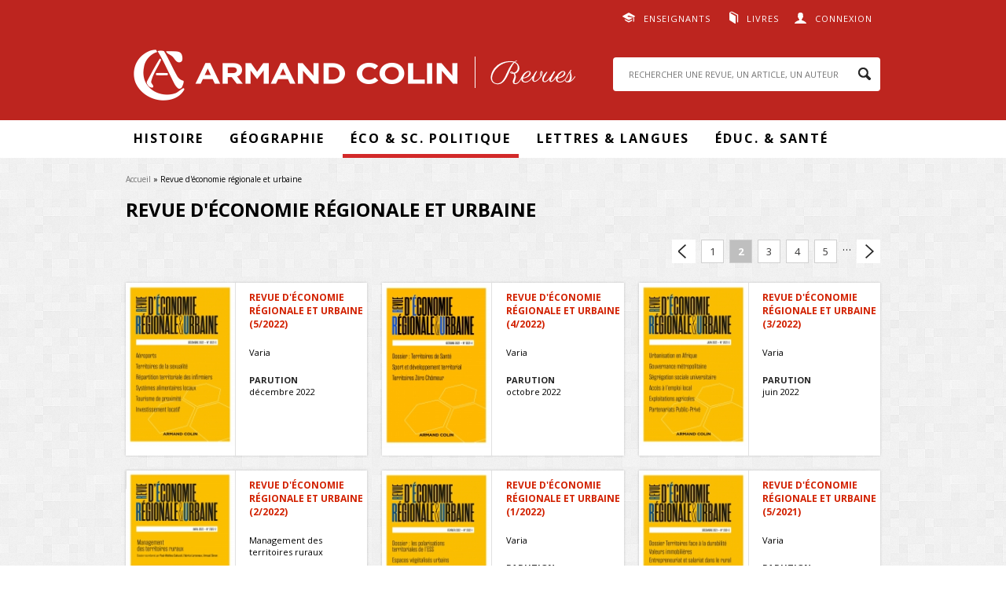

--- FILE ---
content_type: text/html; charset=utf-8
request_url: https://www.revues.armand-colin.com/numeros-revues/31?page=1
body_size: 52328
content:
<!DOCTYPE html>
<html lang="fr" dir="ltr"
  xmlns:content="http://purl.org/rss/1.0/modules/content/"
  xmlns:dc="http://purl.org/dc/terms/"
  xmlns:foaf="http://xmlns.com/foaf/0.1/"
  xmlns:og="http://ogp.me/ns#"
  xmlns:rdfs="http://www.w3.org/2000/01/rdf-schema#"
  xmlns:sioc="http://rdfs.org/sioc/ns#"
  xmlns:sioct="http://rdfs.org/sioc/types#"
  xmlns:skos="http://www.w3.org/2004/02/skos/core#"
  xmlns:xsd="http://www.w3.org/2001/XMLSchema#">
<head>
  <meta http-equiv="Content-Type" content="text/html; charset=utf-8" />
<link rel="shortcut icon" href="http://www.revues.armand-colin.com/sites/all/themes/dunodrevue_base/favicon.ico" type="image/vnd.microsoft.icon" />
<meta name="tdm-reservation" content="1" />
<script type="text/javascript">window.gdprAppliesGlobally=true;(function(){function a(e){if(!window.frames[e]){if(document.body&&document.body.firstChild){var t=document.body;var n=document.createElement("iframe");n.style.display="none";n.name=e;n.title=e;t.insertBefore(n,t.firstChild)}
else{setTimeout(function(){a(e)},5)}}}function e(n,r,o,c,s){function e(e,t,n,a){if(typeof n!=="function"){return}if(!window[r]){window[r]=[]}var i=false;if(s){i=s(e,t,n)}if(!i){window[r].push({command:e,parameter:t,callback:n,version:a})}}e.stub=true;function t(a){if(!window[n]||window[n].stub!==true){return}if(!a.data){return}
var i=typeof a.data==="string";var e;try{e=i?JSON.parse(a.data):a.data}catch(t){return}if(e[o]){var r=e[o];window[n](r.command,r.parameter,function(e,t){var n={};n[c]={returnValue:e,success:t,callId:r.callId};a.source.postMessage(i?JSON.stringify(n):n,"*")},r.version)}}
if(typeof window[n]!=="function"){window[n]=e;if(window.addEventListener){window.addEventListener("message",t,false)}else{window.attachEvent("onmessage",t)}}}e("__tcfapi","__tcfapiBuffer","__tcfapiCall","__tcfapiReturn");a("__tcfapiLocator");(function(e){
var t=document.createElement("script");t.id="spcloader";t.type="text/javascript";t.async=true;t.src="https://sdk.privacy-center.org/"+e+"/loader.js?target="+document.location.hostname;t.charset="utf-8";var n=document.getElementsByTagName("script")[0];n.parentNode.insertBefore(t,n)})("a6aa1a48-a18c-4d91-8e3a-2d4a1ef9ec9a")})();</script>
<script type="text/javascript">
window.didomiOnReady = window.didomiOnReady || [];
window.didomiOnReady.push(function (Didomi) {
    jQuery('#didomi-preferences').on('click touch', function () {
      Didomi.preferences.show('purposes');
    });
});
</script><link rel="canonical" href="http://www.revues.armand-colin.com/numeros-revues/31" />
<link rel="shortlink" href="http://www.revues.armand-colin.com/numeros-revues/31" />
  <title>Revue d'économie régionale et urbaine | Armand Colin Revues</title>
  <style type="text/css" media="all">
@import url("http://www.revues.armand-colin.com/modules/system/system.base.css?t9llq3");
@import url("http://www.revues.armand-colin.com/modules/system/system.menus.css?t9llq3");
@import url("http://www.revues.armand-colin.com/modules/system/system.messages.css?t9llq3");
@import url("http://www.revues.armand-colin.com/modules/system/system.theme.css?t9llq3");
</style>
<style type="text/css" media="all">
@import url("http://www.revues.armand-colin.com/sites/all/modules/contrib/simplenews/simplenews.css?t9llq3");
@import url("http://www.revues.armand-colin.com/modules/field/theme/field.css?t9llq3");
@import url("http://www.revues.armand-colin.com/modules/node/node.css?t9llq3");
@import url("http://www.revues.armand-colin.com/modules/search/search.css?t9llq3");
@import url("http://www.revues.armand-colin.com/modules/user/user.css?t9llq3");
@import url("http://www.revues.armand-colin.com/sites/all/modules/contrib/views/css/views.css?t9llq3");
@import url("http://www.revues.armand-colin.com/sites/all/modules/contrib/ckeditor/css/ckeditor.css?t9llq3");
</style>
<style type="text/css" media="all">
@import url("http://www.revues.armand-colin.com/sites/all/modules/contrib/better_messages/better_messages_admin.css?t9llq3");
@import url("http://www.revues.armand-colin.com/sites/all/modules/contrib/better_messages/skins/default/better_messages.css?t9llq3");
@import url("http://www.revues.armand-colin.com/sites/all/modules/contrib/ctools/css/ctools.css?t9llq3");
@import url("http://www.revues.armand-colin.com/sites/all/modules/contrib/lightbox2/css/lightbox.css?t9llq3");
@import url("http://www.revues.armand-colin.com/sites/all/modules/contrib/date/date_api/date.css?t9llq3");
</style>
<style type="text/css" media="all">
@import url("http://www.revues.armand-colin.com/sites/all/themes/prime/stylesheets/prime_style.css?t9llq3");
@import url("http://www.revues.armand-colin.com/sites/all/themes/dunodrevue_base/stylesheets/dunodrevue_base_style.css?t9llq3");
@import url("http://www.revues.armand-colin.com/sites/all/themes/dunodrevue_base/javascripts/vendor/slick/slick.css?t9llq3");
</style>
<style type="text/css" media="print">
@import url("http://www.revues.armand-colin.com/sites/all/themes/prime/stylesheets/prime_print.css?t9llq3");
@import url("http://www.revues.armand-colin.com/sites/all/themes/dunodrevue_base/stylesheets/dunodrevue_base_print.css?t9llq3");
</style>
  <script type="text/javascript" defer="defer" src="http://www.revues.armand-colin.com/sites/default/files/google_tag/revues_armand_colin/google_tag.script.js?t9llq3"></script>
<script type="text/javascript" src="http://www.revues.armand-colin.com/sites/all/modules/contrib/jquery_update/replace/jquery/1.12/jquery.min.js?v=1.12.4"></script>
<script type="text/javascript" src="http://www.revues.armand-colin.com/misc/jquery-extend-3.4.0.js?v=1.12.4"></script>
<script type="text/javascript" src="http://www.revues.armand-colin.com/misc/jquery-html-prefilter-3.5.0-backport.js?v=1.12.4"></script>
<script type="text/javascript" src="http://www.revues.armand-colin.com/misc/jquery.once.js?v=1.2"></script>
<script type="text/javascript" src="http://www.revues.armand-colin.com/misc/drupal.js?t9llq3"></script>
<script type="text/javascript" src="http://www.revues.armand-colin.com/sites/all/modules/contrib/jquery_update/js/jquery_browser.js?v=0.0.1"></script>
<script type="text/javascript" src="http://www.revues.armand-colin.com/sites/default/files/languages/fr_GSSRMmKIRgkSNCJvAc61jLctCctf9Ip0bPOfcyg32oc.js?t9llq3"></script>
<script type="text/javascript" src="http://www.revues.armand-colin.com/sites/all/modules/contrib/lightbox2/js/lightbox.js?t9llq3"></script>
<script type="text/javascript" src="http://www.revues.armand-colin.com/sites/all/modules/contrib/field_group/field_group.js?t9llq3"></script>
<script type="text/javascript" src="http://www.revues.armand-colin.com/sites/all/themes/prime/javascripts/prime.js?t9llq3"></script>
<script type="text/javascript" src="http://www.revues.armand-colin.com/sites/all/themes/dunodrevue_base/javascripts/chosen.jquery.min.js?t9llq3"></script>
<script type="text/javascript" src="http://www.revues.armand-colin.com/sites/all/themes/dunodrevue_base/javascripts/jquery.matchHeight-min.js?t9llq3"></script>
<script type="text/javascript" src="http://www.revues.armand-colin.com/sites/all/themes/dunodrevue_base/javascripts/vendor/slick/slick.min.js?t9llq3"></script>
<script type="text/javascript" src="http://www.revues.armand-colin.com/sites/all/themes/dunodrevue_base/javascripts/dunodrevue_base.js?t9llq3"></script>
<script type="text/javascript">
<!--//--><![CDATA[//><!--
jQuery.extend(Drupal.settings, {"basePath":"\/","pathPrefix":"","setHasJsCookie":0,"ajaxPageState":{"theme":"dunodrevue_base","theme_token":"deUL3M0eqoNDqvqfrfMSg2ZI4PWAdZYz2os-ovist9I","js":{"http:\/\/www.revues.armand-colin.com\/sites\/default\/files\/google_tag\/revues_armand_colin\/google_tag.script.js":1,"sites\/all\/modules\/contrib\/jquery_update\/replace\/jquery\/1.12\/jquery.min.js":1,"misc\/jquery-extend-3.4.0.js":1,"misc\/jquery-html-prefilter-3.5.0-backport.js":1,"misc\/jquery.once.js":1,"misc\/drupal.js":1,"sites\/all\/modules\/contrib\/jquery_update\/js\/jquery_browser.js":1,"public:\/\/languages\/fr_GSSRMmKIRgkSNCJvAc61jLctCctf9Ip0bPOfcyg32oc.js":1,"sites\/all\/modules\/contrib\/lightbox2\/js\/lightbox.js":1,"sites\/all\/modules\/contrib\/field_group\/field_group.js":1,"sites\/all\/themes\/prime\/javascripts\/prime.js":1,"sites\/all\/themes\/dunodrevue_base\/javascripts\/chosen.jquery.min.js":1,"sites\/all\/themes\/dunodrevue_base\/javascripts\/jquery.matchHeight-min.js":1,"sites\/all\/themes\/dunodrevue_base\/javascripts\/vendor\/slick\/slick.min.js":1,"sites\/all\/themes\/dunodrevue_base\/javascripts\/dunodrevue_base.js":1},"css":{"modules\/system\/system.base.css":1,"modules\/system\/system.menus.css":1,"modules\/system\/system.messages.css":1,"modules\/system\/system.theme.css":1,"sites\/all\/modules\/contrib\/simplenews\/simplenews.css":1,"modules\/field\/theme\/field.css":1,"modules\/node\/node.css":1,"modules\/search\/search.css":1,"modules\/user\/user.css":1,"sites\/all\/modules\/contrib\/views\/css\/views.css":1,"sites\/all\/modules\/contrib\/ckeditor\/css\/ckeditor.css":1,"sites\/all\/modules\/contrib\/better_messages\/better_messages_admin.css":1,"sites\/all\/modules\/contrib\/better_messages\/skins\/default\/better_messages.css":1,"sites\/all\/modules\/contrib\/ctools\/css\/ctools.css":1,"sites\/all\/modules\/contrib\/lightbox2\/css\/lightbox.css":1,"sites\/all\/modules\/contrib\/date\/date_api\/date.css":1,"sites\/all\/themes\/prime\/stylesheets\/prime_style.css":1,"sites\/all\/themes\/dunodrevue_base\/stylesheets\/dunodrevue_base_style.css":1,"sites\/all\/themes\/dunodrevue_base\/stylesheets\/plugins\/chosen.css":1,"sites\/all\/themes\/dunodrevue_base\/javascripts\/vendor\/slick\/slick.css":1,"sites\/all\/themes\/prime\/stylesheets\/prime_print.css":1,"sites\/all\/themes\/dunodrevue_base\/stylesheets\/dunodrevue_base_print.css":1}},"lightbox2":{"rtl":"0","file_path":"\/(\\w\\w\/)public:\/","default_image":"\/sites\/all\/modules\/contrib\/lightbox2\/images\/brokenimage.jpg","border_size":10,"font_color":"000","box_color":"fff","top_position":"","overlay_opacity":"0.8","overlay_color":"000","disable_close_click":true,"resize_sequence":0,"resize_speed":400,"fade_in_speed":400,"slide_down_speed":600,"use_alt_layout":false,"disable_resize":false,"disable_zoom":false,"force_show_nav":false,"show_caption":true,"loop_items":false,"node_link_text":"Voir les d\u00e9tails de l\u0026#039;image","node_link_target":false,"image_count":"Image !current sur !total","video_count":"Vid\u00e9o !current sur !total","page_count":"Page !current sur !total","lite_press_x_close":"Appuyez sur \u003Ca href=\u0022#\u0022 onclick=\u0022hideLightbox(); return FALSE;\u0022\u003E\u003Ckbd\u003Ex\u003C\/kbd\u003E\u003C\/a\u003E pour fermer","download_link_text":"","enable_login":false,"enable_contact":false,"keys_close":"c x 27","keys_previous":"p 37","keys_next":"n 39","keys_zoom":"z","keys_play_pause":"32","display_image_size":"original","image_node_sizes":"()","trigger_lightbox_classes":"","trigger_lightbox_group_classes":"","trigger_slideshow_classes":"","trigger_lightframe_classes":"","trigger_lightframe_group_classes":"","custom_class_handler":0,"custom_trigger_classes":"","disable_for_gallery_lists":true,"disable_for_acidfree_gallery_lists":true,"enable_acidfree_videos":true,"slideshow_interval":5000,"slideshow_automatic_start":true,"slideshow_automatic_exit":true,"show_play_pause":true,"pause_on_next_click":false,"pause_on_previous_click":true,"loop_slides":false,"iframe_width":600,"iframe_height":400,"iframe_border":1,"enable_video":false,"useragent":"Mozilla\/5.0 (Macintosh; Intel Mac OS X 10_15_7) AppleWebKit\/537.36 (KHTML, like Gecko) Chrome\/131.0.0.0 Safari\/537.36; ClaudeBot\/1.0; +claudebot@anthropic.com)"},"field_group":{"div":"teaser"},"urlIsAjaxTrusted":{"\/numeros-revues\/31?destination=numeros-revues\/31%3Fpage%3D1":true,"\/numeros-revues\/31?page=1":true}});
//--><!]]>
</script>
</head>
<body class="html not-front not-logged-in no-sidebars page-numeros-revues page-numeros-revues- page-numeros-revues-31 context-header_footer" >
  <div id="skip-link">
    <a href="#main-content" class="element-invisible element-focusable">Aller au contenu principal</a>
  </div>
  <noscript aria-hidden="true"><iframe src="https://www.googletagmanager.com/ns.html?id=GTM-WCBFBCZJ" height="0" width="0" style="display:none;visibility:hidden"></iframe></noscript>
    <div id="page-wrapper">

    <div id="page">

      <header id="header">
        <section class="section clearfix">

                        <div class="region region-top">
    <div id="block-dunod-user-dunod-connexion-connecte" class="block block-dunod-user">

    
  <div class="content">
    <a href="/user" class="user">Connexion</a><div class="compte"><form action="/numeros-revues/31?destination=numeros-revues/31%3Fpage%3D1" method="post" id="user-login-form" accept-charset="UTF-8"><div><div class="form-item form-type-textfield form-item-name">
  <label for="edit-name">E-mail <span class="form-required" title="Ce champ est requis.">*</span></label>
 <input type="text" id="edit-name" name="name" value="" size="15" maxlength="60" class="form-text required" />
</div>
<div class="form-item form-type-password form-item-pass">
  <label for="edit-pass">Mot de passe <span class="form-required" title="Ce champ est requis.">*</span></label>
 <input type="password" id="edit-pass" name="pass" size="15" maxlength="128" class="form-text required" />
</div>
<div class="form-item form-type-checkbox form-item-remember-me">
 <input type="checkbox" id="edit-remember-me" name="remember_me" value="1" class="form-checkbox" />  <label class="option" for="edit-remember-me">Restez connecté(e) </label>

</div>
<input type="hidden" name="form_build_id" value="form-2fXPd-tZCQSnU1k_AgiirrmjujIS4zkIaJWf6QMPih4" />
<input type="hidden" name="form_id" value="dunod_user_login_block" />
<div class="form-actions form-wrapper" id="edit-actions"><input type="submit" id="edit-submit" name="op" value="Valider" class="form-submit" /><a href="/user/password" title="Demander un nouveau mot de passe par e-mail.">Mot de passe oublié</a></div><div class="creer-compte"><div class="title">Vous n'avez pas encore de compte&nbsp;?</div><a href="/user/register" class="button">Créer votre compte</a></div></div></form></div>  </div>
</div>
<div id="block-menu-menu-liens-externes" class="block block-menu">

    
  <div class="content">
    <ul class="menu"><li class="first leaf menu-608"><a href="https://www.dunod.com/enseignants" target="_blank">Enseignants</a></li>
<li class="last leaf menu-609"><a href="http://www.armand-colin.com" target="_blank">Livres</a></li>
</ul>  </div>
</div>
  </div>
          
          
          
            <div class="region region-header">
    <div id="block-dunod-common-dunod-common-logo" class="block block-dunod-common">

    
  <div class="content">
    <a href="/"><span class="logo-title">Armand Colin | Revues</span></a>  </div>
</div>
<div id="block-search-form" class="block block-search">

    
  <div class="content">
    <form action="/numeros-revues/31?page=1" method="post" id="search-block-form" accept-charset="UTF-8"><div><div class="container-inline">
      <h2 class="element-invisible">Formulaire de recherche</h2>
    <div class="form-item form-type-textfield form-item-search-block-form">
  <label class="element-invisible" for="edit-search-block-form--2">Rechercher </label>
 <input title="Indiquer les termes à rechercher" placeholder="RECHERCHER UNE REVUE, UN ARTICLE, UN AUTEUR" type="text" id="edit-search-block-form--2" name="search_block_form" value="" size="15" maxlength="128" class="form-text" />
</div>
<div class="form-actions form-wrapper" id="edit-actions--2"><input type="submit" id="edit-submit--2" name="op" value="Rechercher" class="form-submit" /></div><input type="hidden" name="form_build_id" value="form-XJDV0ojyiKT2yGu8e4UIKul9lpF4t80eb3LX2dShDNk" />
<input type="hidden" name="form_id" value="search_block_form" />
</div>
</div></form>  </div>
</div>
  </div>

        </section>
      </header> <!-- /.section, /#header -->

      <div id="menu-wrapper">
        <section class="section clearfix">
            <div class="region region-menu">
    <div id="block-menu-block-1" class="block block-menu-block">

    
  <div class="content">
    <div class="menu-block-wrapper menu-block-1 menu-name-main-menu parent-mlid-0 menu-level-1">
  <ul class="menu"><li class="first expanded menu-mlid-611 menu-611"><span class="nolink" tabindex="0">Histoire</span><ul class="menu"><li class="first leaf menu-mlid-2591 menu-2591"><a href="https://www.revues.armand-colin.com/histoire/annales-demographie-historique">Annales de démographie historique</a></li>
<li class="leaf menu-mlid-626 menu-626"><a href="/histoire/annales-historiques-revolution-francaise">Annales historiques de la Révolution française</a></li>
<li class="leaf menu-mlid-624 menu-624"><a href="/histoire/histoire-economie-societe">Histoire, économie &amp; société</a></li>
<li class="leaf menu-mlid-623 menu-623"><a href="/histoire/revue-lhistoire-religions">Revue de l&#039;histoire des religions</a></li>
<li class="last leaf menu-mlid-621 menu-621"><a href="/histoire/revue-dhistoire-sciences">Revue d&#039;histoire des sciences</a></li>
</ul></li>
<li class="expanded menu-mlid-612 menu-612"><span class="nolink" tabindex="0">Géographie</span><ul class="menu"><li class="first leaf menu-mlid-627 menu-627"><a href="/geographie-economie/annales-geographie">Annales de Géographie</a></li>
<li class="last leaf menu-mlid-616 menu-616"><a href="/geographie-economie/linformation-geographique">L&#039;information géographique</a></li>
</ul></li>
<li class="expanded active-trail menu-mlid-2112 menu-2112"><span class="active-trail nolink" tabindex="0">Éco &amp; Sc. Politique</span><ul class="menu"><li class="first leaf menu-mlid-2113 menu-2113"><a href="/politique-etrangere">Politique étrangère</a></li>
<li class="last leaf active-trail menu-mlid-622 menu-622"><a href="/geographie-economie/revue-deconomie-regionale-urbaine" class="active-trail">Revue d&#039;économie régionale et urbaine</a></li>
</ul></li>
<li class="expanded menu-mlid-613 menu-613"><span class="nolink" tabindex="0">Lettres &amp; Langues</span><ul class="menu"><li class="first leaf menu-mlid-618 menu-618"><a href="/lettres-langue/langue-francaise">Langue française</a></li>
<li class="leaf menu-mlid-617 menu-617"><a href="/lettres-langue/langages">Langages</a></li>
<li class="leaf menu-mlid-629 menu-629"><a href="/lettres-langue/francais-aujourdhui">Le Français Aujourd&#039;hui</a></li>
<li class="leaf menu-mlid-619 menu-619"><a href="/lettres-langue/litterature">Littérature</a></li>
<li class="last leaf menu-mlid-615 menu-615"><a href="/lettres-langue/romantisme">Romantisme</a></li>
</ul></li>
<li class="last expanded menu-mlid-614 menu-614"><span class="nolink" tabindex="0">Éduc. &amp; santé</span><ul class="menu"><li class="first leaf menu-mlid-625 menu-625"><a href="/sciences-leducation/carrefours-leducation">Carrefours de l&#039;éducation</a></li>
<li class="last leaf menu-mlid-2581 menu-2581"><a href="/sc-leducation/revue-lhypnose-sante">La Revue de l&#039;hypnose et de la santé</a></li>
</ul></li>
</ul></div>
  </div>
</div>
  </div>
        </section>
      </div>

      <div id="main-wrapper">
        <main id="main" class="clearfix">

                      <div id="breadcrumb">
              <nav class="section">
                <h2 class="element-invisible">Vous êtes ici</h2><div class="breadcrumb"><a href="/">Accueil</a> » Revue d&#039;économie régionale et urbaine</div>              </nav>
            </div>
          
                      <div id="page-title">
              <section class="section">
                                <h1>Revue d&#039;économie régionale et urbaine</h1>
                              </section>
            </div>
          
          
          
          <div id="content" class="column contextual-links-region">
            <div class="section">
              <div id="main-content">
                <div class="tabs"></div>                                
                                  <div class="region region-content">
    <div id="block-system-main" class="block block-system">

    
  <div class="content">
    <div class="view view-fo-numero-revue view-id-fo_numero_revue view-display-id-page view-dom-id-9f0e29d48836069677c3276f25f10d44">
        
  
      <h2 class="element-invisible">Pages</h2><div class="item-list"><ul class="pager"><li class="pager-first first"><a href="/numeros-revues/31"></a></li>
<li class="pager-previous"><a title="Aller à la page précédente" href="/numeros-revues/31">‹ précédent</a></li>
<li class="pager-item"><a title="Aller à la page 1" href="/numeros-revues/31">1</a></li>
<li class="pager-current">2</li>
<li class="pager-item"><a title="Aller à la page 3" href="/numeros-revues/31?page=2">3</a></li>
<li class="pager-item"><a title="Aller à la page 4" href="/numeros-revues/31?page=3">4</a></li>
<li class="pager-item"><a title="Aller à la page 5" href="/numeros-revues/31?page=4">5</a></li>
<li class="pager-ellipsis">…</li>
<li class="pager-next"><a title="Aller à la page suivante" href="/numeros-revues/31?page=2">suivant ›</a></li>
<li class="pager-last last"><a href="/numeros-revues/31?page=6"></a></li>
</ul></div>  
  
      <div class="view-content">
        <div class="views-row views-row-1 views-row-odd views-row-first">
    <div id="node-18156" class="node node-numero-de-revue node-teaser node-numero_de_revue-teaser node-numero_de_revue-teaser clearfix" about="/eco-sc-politique/revue-deconomie-regionale-urbaine/revue-deconomie-regionale-urbaine-52022" typeof="sioc:Item foaf:Document">

  
        <h2><a href="/eco-sc-politique/revue-deconomie-regionale-urbaine/revue-deconomie-regionale-urbaine-52022"></a></h2>
    <span property="dc:title" content="REVUE D&#039;ÉCONOMIE RÉGIONALE ET URBAINE (5/2022)" class="rdf-meta element-hidden"></span>
  
  <div class="content">
    <div class="field-name-field-couverture"><a href="/eco-sc-politique/revue-deconomie-regionale-urbaine/revue-deconomie-regionale-urbaine-52022"><img typeof="foaf:Image" src="http://www.revues.armand-colin.com/sites/default/files/styles/dunod_visuel_moyen/public/couvertures/9782200934460-001-x.jpeg?itok=JuEAh-zs" alt="" title="" /></a></div><div class="group-content field-group-div"><h2><a href="/eco-sc-politique/revue-deconomie-regionale-urbaine/revue-deconomie-regionale-urbaine-52022">REVUE D&#039;ÉCONOMIE RÉGIONALE ET URBAINE (5/2022)</a></h2>
<div class="field field-name-field-sous-titre field-type-text field-label-hidden"><div class="field-items"><div class="field-item even">Varia</div></div></div><div class="field field-name-field-date-de-parution field-type-datetime field-label-inline clearfix"><div class="field-label">Parution&nbsp;</div><div class="field-items"><div class="field-item even"><span  property="dc:date" datatype="xsd:dateTime" content="2022-12-01T00:00:00+01:00" class="date-display-single">décembre 2022</span></div></div></div></div>  </div>

  
  
</div>
  </div>
  <div class="views-row views-row-2 views-row-even">
    <div id="node-18113" class="node node-numero-de-revue node-teaser node-numero_de_revue-teaser node-numero_de_revue-teaser clearfix" about="/eco-sc-politique/revue-deconomie-regionale-urbaine/revue-deconomie-regionale-urbaine-42022" typeof="sioc:Item foaf:Document">

  
        <h2><a href="/eco-sc-politique/revue-deconomie-regionale-urbaine/revue-deconomie-regionale-urbaine-42022"></a></h2>
    <span property="dc:title" content="REVUE D&#039;ÉCONOMIE RÉGIONALE ET URBAINE (4/2022)" class="rdf-meta element-hidden"></span>
  
  <div class="content">
    <div class="field-name-field-couverture"><a href="/eco-sc-politique/revue-deconomie-regionale-urbaine/revue-deconomie-regionale-urbaine-42022"><img typeof="foaf:Image" src="http://www.revues.armand-colin.com/sites/default/files/styles/dunod_visuel_moyen/public/couvertures/9782200934453-couvreru_4_2022-v2.jpg?itok=iW_xA3vI" alt="" title="" /></a></div><div class="group-content field-group-div"><h2><a href="/eco-sc-politique/revue-deconomie-regionale-urbaine/revue-deconomie-regionale-urbaine-42022">REVUE D&#039;ÉCONOMIE RÉGIONALE ET URBAINE (4/2022)</a></h2>
<div class="field field-name-field-sous-titre field-type-text field-label-hidden"><div class="field-items"><div class="field-item even">Varia</div></div></div><div class="field field-name-field-date-de-parution field-type-datetime field-label-inline clearfix"><div class="field-label">Parution&nbsp;</div><div class="field-items"><div class="field-item even"><span  property="dc:date" datatype="xsd:dateTime" content="2022-10-01T00:00:00+02:00" class="date-display-single">octobre 2022</span></div></div></div></div>  </div>

  
  
</div>
  </div>
  <div class="views-row views-row-3 views-row-odd">
    <div id="node-17814" class="node node-numero-de-revue node-teaser node-numero_de_revue-teaser node-numero_de_revue-teaser clearfix" about="/eco-sc-politique/revue-deconomie-regionale-urbaine/revue-deconomie-regionale-urbaine-32022" typeof="sioc:Item foaf:Document">

  
        <h2><a href="/eco-sc-politique/revue-deconomie-regionale-urbaine/revue-deconomie-regionale-urbaine-32022"></a></h2>
    <span property="dc:title" content="REVUE D&#039;ÉCONOMIE RÉGIONALE ET URBAINE (3/2022)" class="rdf-meta element-hidden"></span>
  
  <div class="content">
    <div class="field-name-field-couverture"><a href="/eco-sc-politique/revue-deconomie-regionale-urbaine/revue-deconomie-regionale-urbaine-32022"><img typeof="foaf:Image" src="http://www.revues.armand-colin.com/sites/default/files/styles/dunod_visuel_moyen/public/couvertures/9782200934446-001-x.jpeg?itok=1iRoyyDR" alt="" title="" /></a></div><div class="group-content field-group-div"><h2><a href="/eco-sc-politique/revue-deconomie-regionale-urbaine/revue-deconomie-regionale-urbaine-32022">REVUE D&#039;ÉCONOMIE RÉGIONALE ET URBAINE (3/2022)</a></h2>
<div class="field field-name-field-sous-titre field-type-text field-label-hidden"><div class="field-items"><div class="field-item even">Varia</div></div></div><div class="field field-name-field-date-de-parution field-type-datetime field-label-inline clearfix"><div class="field-label">Parution&nbsp;</div><div class="field-items"><div class="field-item even"><span  property="dc:date" datatype="xsd:dateTime" content="2022-06-01T00:00:00+02:00" class="date-display-single">juin 2022</span></div></div></div></div>  </div>

  
  
</div>
  </div>
  <div class="views-row views-row-4 views-row-even">
    <div id="node-17772" class="node node-numero-de-revue node-teaser node-numero_de_revue-teaser node-numero_de_revue-teaser clearfix" about="/eco-sc-politique/revue-deconomie-regionale-urbaine/revue-deconomie-regionale-urbaine-22022" typeof="sioc:Item foaf:Document">

  
        <h2><a href="/eco-sc-politique/revue-deconomie-regionale-urbaine/revue-deconomie-regionale-urbaine-22022"></a></h2>
    <span property="dc:title" content="REVUE D&#039;ÉCONOMIE RÉGIONALE ET URBAINE (2/2022)" class="rdf-meta element-hidden"></span>
  
  <div class="content">
    <div class="field-name-field-couverture"><a href="/eco-sc-politique/revue-deconomie-regionale-urbaine/revue-deconomie-regionale-urbaine-22022"><img typeof="foaf:Image" src="http://www.revues.armand-colin.com/sites/default/files/styles/dunod_visuel_moyen/public/couvertures/9782200934439.jpg?itok=_viygAyy" alt="" title="" /></a></div><div class="group-content field-group-div"><h2><a href="/eco-sc-politique/revue-deconomie-regionale-urbaine/revue-deconomie-regionale-urbaine-22022">REVUE D&#039;ÉCONOMIE RÉGIONALE ET URBAINE (2/2022)</a></h2>
<div class="field field-name-field-sous-titre field-type-text field-label-hidden"><div class="field-items"><div class="field-item even">Management des territoires ruraux</div></div></div><div class="field field-name-field-date-de-parution field-type-datetime field-label-inline clearfix"><div class="field-label">Parution&nbsp;</div><div class="field-items"><div class="field-item even"><span  property="dc:date" datatype="xsd:dateTime" content="2022-04-01T00:00:00+02:00" class="date-display-single">avril 2022</span></div></div></div></div>  </div>

  
  
</div>
  </div>
  <div class="views-row views-row-5 views-row-odd">
    <div id="node-17634" class="node node-numero-de-revue node-teaser node-numero_de_revue-teaser node-numero_de_revue-teaser clearfix" about="/eco-sc-politique/revue-deconomie-regionale-urbaine/revue-deconomie-regionale-urbaine-12022" typeof="sioc:Item foaf:Document">

  
        <h2><a href="/eco-sc-politique/revue-deconomie-regionale-urbaine/revue-deconomie-regionale-urbaine-12022"></a></h2>
    <span property="dc:title" content="REVUE D&#039;ÉCONOMIE RÉGIONALE ET URBAINE (1/2022)" class="rdf-meta element-hidden"></span>
  
  <div class="content">
    <div class="field-name-field-couverture"><a href="/eco-sc-politique/revue-deconomie-regionale-urbaine/revue-deconomie-regionale-urbaine-12022"><img typeof="foaf:Image" src="http://www.revues.armand-colin.com/sites/default/files/styles/dunod_visuel_moyen/public/couvertures/9782200934088-001-x.jpeg?itok=NeuCDu0b" alt="" title="" /></a></div><div class="group-content field-group-div"><h2><a href="/eco-sc-politique/revue-deconomie-regionale-urbaine/revue-deconomie-regionale-urbaine-12022">REVUE D&#039;ÉCONOMIE RÉGIONALE ET URBAINE (1/2022)</a></h2>
<div class="field field-name-field-sous-titre field-type-text field-label-hidden"><div class="field-items"><div class="field-item even">Varia</div></div></div><div class="field field-name-field-date-de-parution field-type-datetime field-label-inline clearfix"><div class="field-label">Parution&nbsp;</div><div class="field-items"><div class="field-item even"><span  property="dc:date" datatype="xsd:dateTime" content="2022-02-01T00:00:00+01:00" class="date-display-single">février 2022</span></div></div></div></div>  </div>

  
  
</div>
  </div>
  <div class="views-row views-row-6 views-row-even">
    <div id="node-17440" class="node node-numero-de-revue node-teaser node-numero_de_revue-teaser node-numero_de_revue-teaser clearfix" about="/eco-sc-politique/revue-deconomie-regionale-urbaine/revue-deconomie-regionale-urbaine-52021" typeof="sioc:Item foaf:Document">

  
        <h2><a href="/eco-sc-politique/revue-deconomie-regionale-urbaine/revue-deconomie-regionale-urbaine-52021"></a></h2>
    <span property="dc:title" content="REVUE D&#039;ÉCONOMIE RÉGIONALE ET URBAINE (5/2021)" class="rdf-meta element-hidden"></span>
  
  <div class="content">
    <div class="field-name-field-couverture"><a href="/eco-sc-politique/revue-deconomie-regionale-urbaine/revue-deconomie-regionale-urbaine-52021"><img typeof="foaf:Image" src="http://www.revues.armand-colin.com/sites/default/files/styles/dunod_visuel_moyen/public/couvertures/9782200933838-001-x.jpeg?itok=qRcQw9dH" alt="" title="" /></a></div><div class="group-content field-group-div"><h2><a href="/eco-sc-politique/revue-deconomie-regionale-urbaine/revue-deconomie-regionale-urbaine-52021">REVUE D&#039;ÉCONOMIE RÉGIONALE ET URBAINE (5/2021)</a></h2>
<div class="field field-name-field-sous-titre field-type-text field-label-hidden"><div class="field-items"><div class="field-item even">Varia</div></div></div><div class="field field-name-field-date-de-parution field-type-datetime field-label-inline clearfix"><div class="field-label">Parution&nbsp;</div><div class="field-items"><div class="field-item even"><span  property="dc:date" datatype="xsd:dateTime" content="2021-12-01T00:00:00+01:00" class="date-display-single">décembre 2021</span></div></div></div></div>  </div>

  
  
</div>
  </div>
  <div class="views-row views-row-7 views-row-odd">
    <div id="node-17384" class="node node-numero-de-revue node-teaser node-numero_de_revue-teaser node-numero_de_revue-teaser clearfix" about="/eco-sc-politique/revue-deconomie-regionale-urbaine/revue-deconomie-regionale-urbaine-42021" typeof="sioc:Item foaf:Document">

  
        <h2><a href="/eco-sc-politique/revue-deconomie-regionale-urbaine/revue-deconomie-regionale-urbaine-42021"></a></h2>
    <span property="dc:title" content="REVUE D&#039;ÉCONOMIE RÉGIONALE ET URBAINE (4/2021)" class="rdf-meta element-hidden"></span>
  
  <div class="content">
    <div class="field-name-field-couverture"><a href="/eco-sc-politique/revue-deconomie-regionale-urbaine/revue-deconomie-regionale-urbaine-42021"><img typeof="foaf:Image" src="http://www.revues.armand-colin.com/sites/default/files/styles/dunod_visuel_moyen/public/couvertures/9782200933821-001-x.jpeg?itok=uWKdtt2e" alt="" title="" /></a></div><div class="group-content field-group-div"><h2><a href="/eco-sc-politique/revue-deconomie-regionale-urbaine/revue-deconomie-regionale-urbaine-42021">REVUE D&#039;ÉCONOMIE RÉGIONALE ET URBAINE (4/2021)</a></h2>
<div class="field field-name-field-sous-titre field-type-text field-label-hidden"><div class="field-items"><div class="field-item even">Varia</div></div></div><div class="field field-name-field-date-de-parution field-type-datetime field-label-inline clearfix"><div class="field-label">Parution&nbsp;</div><div class="field-items"><div class="field-item even"><span  property="dc:date" datatype="xsd:dateTime" content="2021-10-01T00:00:00+02:00" class="date-display-single">octobre 2021</span></div></div></div></div>  </div>

  
  
</div>
  </div>
  <div class="views-row views-row-8 views-row-even">
    <div id="node-17090" class="node node-numero-de-revue node-teaser node-numero_de_revue-teaser node-numero_de_revue-teaser clearfix" about="/eco-sc-politique/revue-deconomie-regionale-urbaine/revue-deconomie-regionale-urbaine-32021" typeof="sioc:Item foaf:Document">

  
        <h2><a href="/eco-sc-politique/revue-deconomie-regionale-urbaine/revue-deconomie-regionale-urbaine-32021"></a></h2>
    <span property="dc:title" content="REVUE D&#039;ÉCONOMIE RÉGIONALE ET URBAINE (3/2021)" class="rdf-meta element-hidden"></span>
  
  <div class="content">
    <div class="field-name-field-couverture"><a href="/eco-sc-politique/revue-deconomie-regionale-urbaine/revue-deconomie-regionale-urbaine-32021"><img typeof="foaf:Image" src="http://www.revues.armand-colin.com/sites/default/files/styles/dunod_visuel_moyen/public/couvertures/9782200933814.jpg?itok=N-9e07jw" alt="" title="" /></a></div><div class="group-content field-group-div"><h2><a href="/eco-sc-politique/revue-deconomie-regionale-urbaine/revue-deconomie-regionale-urbaine-32021">REVUE D&#039;ÉCONOMIE RÉGIONALE ET URBAINE (3/2021)</a></h2>
<div class="field field-name-field-sous-titre field-type-text field-label-hidden"><div class="field-items"><div class="field-item even">Varia</div></div></div><div class="field field-name-field-date-de-parution field-type-datetime field-label-inline clearfix"><div class="field-label">Parution&nbsp;</div><div class="field-items"><div class="field-item even"><span  property="dc:date" datatype="xsd:dateTime" content="2021-06-01T00:00:00+02:00" class="date-display-single">juin 2021</span></div></div></div></div>  </div>

  
  
</div>
  </div>
  <div class="views-row views-row-9 views-row-odd">
    <div id="node-17049" class="node node-numero-de-revue node-teaser node-numero_de_revue-teaser node-numero_de_revue-teaser clearfix" about="/eco-sc-politique/revue-deconomie-regionale-urbaine/revue-deconomie-regionale-urbaine-22021" typeof="sioc:Item foaf:Document">

  
        <h2><a href="/eco-sc-politique/revue-deconomie-regionale-urbaine/revue-deconomie-regionale-urbaine-22021"></a></h2>
    <span property="dc:title" content="REVUE D&#039;ÉCONOMIE RÉGIONALE ET URBAINE (2/2021)" class="rdf-meta element-hidden"></span>
  
  <div class="content">
    <div class="field-name-field-couverture"><a href="/eco-sc-politique/revue-deconomie-regionale-urbaine/revue-deconomie-regionale-urbaine-22021"><img typeof="foaf:Image" src="http://www.revues.armand-colin.com/sites/default/files/styles/dunod_visuel_moyen/public/couvertures/9782200933807-001-x.jpeg?itok=cfLUrW7D" alt="" title="" /></a></div><div class="group-content field-group-div"><h2><a href="/eco-sc-politique/revue-deconomie-regionale-urbaine/revue-deconomie-regionale-urbaine-22021">REVUE D&#039;ÉCONOMIE RÉGIONALE ET URBAINE (2/2021)</a></h2>
<div class="field field-name-field-sous-titre field-type-text field-label-hidden"><div class="field-items"><div class="field-item even">Varia</div></div></div><div class="field field-name-field-date-de-parution field-type-datetime field-label-inline clearfix"><div class="field-label">Parution&nbsp;</div><div class="field-items"><div class="field-item even"><span  property="dc:date" datatype="xsd:dateTime" content="2021-04-01T00:00:00+02:00" class="date-display-single">avril 2021</span></div></div></div></div>  </div>

  
  
</div>
  </div>
  <div class="views-row views-row-10 views-row-even">
    <div id="node-16899" class="node node-numero-de-revue node-teaser node-numero_de_revue-teaser node-numero_de_revue-teaser clearfix" about="/eco-sc-politique/revue-deconomie-regionale-urbaine/revue-deconomie-regionale-urbaine-12021" typeof="sioc:Item foaf:Document">

  
        <h2><a href="/eco-sc-politique/revue-deconomie-regionale-urbaine/revue-deconomie-regionale-urbaine-12021"></a></h2>
    <span property="dc:title" content="REVUE D&#039;ÉCONOMIE RÉGIONALE ET URBAINE (1/2021)" class="rdf-meta element-hidden"></span>
  
  <div class="content">
    <div class="field-name-field-couverture"><a href="/eco-sc-politique/revue-deconomie-regionale-urbaine/revue-deconomie-regionale-urbaine-12021"><img typeof="foaf:Image" src="http://www.revues.armand-colin.com/sites/default/files/styles/dunod_visuel_moyen/public/couvertures/9782200933791-001-x_0.jpeg?itok=4JiiHk4O" alt="" title="" /></a></div><div class="group-content field-group-div"><h2><a href="/eco-sc-politique/revue-deconomie-regionale-urbaine/revue-deconomie-regionale-urbaine-12021">REVUE D&#039;ÉCONOMIE RÉGIONALE ET URBAINE (1/2021)</a></h2>
<div class="field field-name-field-sous-titre field-type-text field-label-hidden"><div class="field-items"><div class="field-item even">Les dynamiques territoriales revisitées. Hommage à Denis Maillat</div></div></div><div class="field field-name-field-date-de-parution field-type-datetime field-label-inline clearfix"><div class="field-label">Parution&nbsp;</div><div class="field-items"><div class="field-item even"><span  property="dc:date" datatype="xsd:dateTime" content="2021-02-01T00:00:00+01:00" class="date-display-single">février 2021</span></div></div></div></div>  </div>

  
  
</div>
  </div>
  <div class="views-row views-row-11 views-row-odd">
    <div id="node-16702" class="node node-numero-de-revue node-teaser node-numero_de_revue-teaser node-numero_de_revue-teaser clearfix" about="/eco-sc-politique/revue-deconomie-regionale-urbaine/revue-deconomie-regionale-urbaine-no52020" typeof="sioc:Item foaf:Document">

  
        <h2><a href="/eco-sc-politique/revue-deconomie-regionale-urbaine/revue-deconomie-regionale-urbaine-no52020"></a></h2>
    <span property="dc:title" content="Revue d&#039;économie régionale et urbaine (5/2020)" class="rdf-meta element-hidden"></span>
  
  <div class="content">
    <div class="field-name-field-couverture"><a href="/eco-sc-politique/revue-deconomie-regionale-urbaine/revue-deconomie-regionale-urbaine-no52020"><img typeof="foaf:Image" src="http://www.revues.armand-colin.com/sites/default/files/styles/dunod_visuel_moyen/public/couvertures/9782200933142-001-G.jpeg?itok=NU9z0yl0" /></a></div><div class="group-content field-group-div"><h2><a href="/eco-sc-politique/revue-deconomie-regionale-urbaine/revue-deconomie-regionale-urbaine-no52020">Revue d&#039;économie régionale et urbaine (5/2020)</a></h2>
<div class="field field-name-field-sous-titre field-type-text field-label-hidden"><div class="field-items"><div class="field-item even">Varia</div></div></div><div class="field field-name-field-date-de-parution field-type-datetime field-label-inline clearfix"><div class="field-label">Parution&nbsp;</div><div class="field-items"><div class="field-item even"><span  property="dc:date" datatype="xsd:dateTime" content="2020-12-08T00:00:00+01:00" class="date-display-single">décembre 2020</span></div></div></div></div>  </div>

  
  
</div>
  </div>
  <div class="views-row views-row-12 views-row-even">
    <div id="node-16669" class="node node-numero-de-revue node-teaser node-numero_de_revue-teaser node-numero_de_revue-teaser clearfix" about="/eco-sc-politique/revue-deconomie-regionale-urbaine/revue-deconomie-regionale-urbaine-no42020" typeof="sioc:Item foaf:Document">

  
        <h2><a href="/eco-sc-politique/revue-deconomie-regionale-urbaine/revue-deconomie-regionale-urbaine-no42020"></a></h2>
    <span property="dc:title" content="Revue d&#039;économie régionale et urbaine (4/2020)" class="rdf-meta element-hidden"></span>
  
  <div class="content">
    <div class="field-name-field-couverture"><a href="/eco-sc-politique/revue-deconomie-regionale-urbaine/revue-deconomie-regionale-urbaine-no42020"><img typeof="foaf:Image" src="http://www.revues.armand-colin.com/sites/default/files/styles/dunod_visuel_moyen/public/couvertures/9782200933135-001-G.jpeg?itok=sBpOvAEs" /></a></div><div class="group-content field-group-div"><h2><a href="/eco-sc-politique/revue-deconomie-regionale-urbaine/revue-deconomie-regionale-urbaine-no42020">Revue d&#039;économie régionale et urbaine (4/2020)</a></h2>
<div class="field field-name-field-sous-titre field-type-text field-label-hidden"><div class="field-items"><div class="field-item even">Les acteurs économiques et la régionalisation</div></div></div><div class="field field-name-field-date-de-parution field-type-datetime field-label-inline clearfix"><div class="field-label">Parution&nbsp;</div><div class="field-items"><div class="field-item even"><span  property="dc:date" datatype="xsd:dateTime" content="2020-10-08T00:00:00+02:00" class="date-display-single">octobre 2020</span></div></div></div></div>  </div>

  
  
</div>
  </div>
  <div class="views-row views-row-13 views-row-odd">
    <div id="node-16061" class="node node-numero-de-revue node-teaser node-numero_de_revue-teaser node-numero_de_revue-teaser clearfix" about="/eco-sc-politique/revue-deconomie-regionale-urbaine/revue-deconomie-regionale-urbaine-no32020" typeof="sioc:Item foaf:Document">

  
        <h2><a href="/eco-sc-politique/revue-deconomie-regionale-urbaine/revue-deconomie-regionale-urbaine-no32020"></a></h2>
    <span property="dc:title" content="Revue d&#039;économie régionale et urbaine (3/2020)" class="rdf-meta element-hidden"></span>
  
  <div class="content">
    <div class="field-name-field-couverture"><a href="/eco-sc-politique/revue-deconomie-regionale-urbaine/revue-deconomie-regionale-urbaine-no32020"><img typeof="foaf:Image" src="http://www.revues.armand-colin.com/sites/default/files/styles/dunod_visuel_moyen/public/couvertures/9782200933128-001-G.jpeg?itok=DEJVxiIE" /></a></div><div class="group-content field-group-div"><h2><a href="/eco-sc-politique/revue-deconomie-regionale-urbaine/revue-deconomie-regionale-urbaine-no32020">Revue d&#039;économie régionale et urbaine (3/2020)</a></h2>
<div class="field field-name-field-sous-titre field-type-text field-label-hidden"><div class="field-items"><div class="field-item even">Varia</div></div></div><div class="field field-name-field-date-de-parution field-type-datetime field-label-inline clearfix"><div class="field-label">Parution&nbsp;</div><div class="field-items"><div class="field-item even"><span  property="dc:date" datatype="xsd:dateTime" content="2020-06-03T00:00:00+02:00" class="date-display-single">juin 2020</span></div></div></div></div>  </div>

  
  
</div>
  </div>
  <div class="views-row views-row-14 views-row-even">
    <div id="node-16040" class="node node-numero-de-revue node-teaser node-numero_de_revue-teaser node-numero_de_revue-teaser clearfix" about="/eco-sc-politique/revue-deconomie-regionale-urbaine/revue-deconomie-regionale-urbaine-no22020" typeof="sioc:Item foaf:Document">

  
        <h2><a href="/eco-sc-politique/revue-deconomie-regionale-urbaine/revue-deconomie-regionale-urbaine-no22020"></a></h2>
    <span property="dc:title" content="Revue d&#039;économie régionale et urbaine (2/2020)" class="rdf-meta element-hidden"></span>
  
  <div class="content">
    <div class="field-name-field-couverture"><a href="/eco-sc-politique/revue-deconomie-regionale-urbaine/revue-deconomie-regionale-urbaine-no22020"><img typeof="foaf:Image" src="http://www.revues.armand-colin.com/sites/default/files/styles/dunod_visuel_moyen/public/couvertures/9782200932930-001-G.jpeg?itok=Y8MlgDid" /></a></div><div class="group-content field-group-div"><h2><a href="/eco-sc-politique/revue-deconomie-regionale-urbaine/revue-deconomie-regionale-urbaine-no22020">Revue d&#039;économie régionale et urbaine (2/2020)</a></h2>
<div class="field field-name-field-sous-titre field-type-text field-label-hidden"><div class="field-items"><div class="field-item even">Articuler stratégies organisationnelles et territoriales : analyses managériales</div></div></div><div class="field field-name-field-date-de-parution field-type-datetime field-label-inline clearfix"><div class="field-label">Parution&nbsp;</div><div class="field-items"><div class="field-item even"><span  property="dc:date" datatype="xsd:dateTime" content="2020-04-11T00:00:00+02:00" class="date-display-single">avril 2020</span></div></div></div></div>  </div>

  
  
</div>
  </div>
  <div class="views-row views-row-15 views-row-odd views-row-last">
    <div id="node-15899" class="node node-numero-de-revue node-teaser node-numero_de_revue-teaser node-numero_de_revue-teaser clearfix" about="/eco-sc-politique/revue-deconomie-regionale-urbaine/revue-deconomie-regionale-urbaine-no12020" typeof="sioc:Item foaf:Document">

  
        <h2><a href="/eco-sc-politique/revue-deconomie-regionale-urbaine/revue-deconomie-regionale-urbaine-no12020"></a></h2>
    <span property="dc:title" content="Revue d&#039;économie régionale et urbaine (1/2020)" class="rdf-meta element-hidden"></span>
  
  <div class="content">
    <div class="field-name-field-couverture"><a href="/eco-sc-politique/revue-deconomie-regionale-urbaine/revue-deconomie-regionale-urbaine-no12020"><img typeof="foaf:Image" src="http://www.revues.armand-colin.com/sites/default/files/styles/dunod_visuel_moyen/public/couvertures/9782200932824-001-G.jpeg?itok=6U5Io3Zs" /></a></div><div class="group-content field-group-div"><h2><a href="/eco-sc-politique/revue-deconomie-regionale-urbaine/revue-deconomie-regionale-urbaine-no12020">Revue d&#039;économie régionale et urbaine (1/2020)</a></h2>
<div class="field field-name-field-sous-titre field-type-text field-label-hidden"><div class="field-items"><div class="field-item even">Varia</div></div></div><div class="field field-name-field-date-de-parution field-type-datetime field-label-inline clearfix"><div class="field-label">Parution&nbsp;</div><div class="field-items"><div class="field-item even"><span  property="dc:date" datatype="xsd:dateTime" content="2020-02-01T00:00:00+01:00" class="date-display-single">février 2020</span></div></div></div></div>  </div>

  
  
</div>
  </div>
    </div>
  
      <h2 class="element-invisible">Pages</h2><div class="item-list"><ul class="pager"><li class="pager-first first"><a href="/numeros-revues/31"></a></li>
<li class="pager-previous"><a title="Aller à la page précédente" href="/numeros-revues/31">‹ précédent</a></li>
<li class="pager-item"><a title="Aller à la page 1" href="/numeros-revues/31">1</a></li>
<li class="pager-current">2</li>
<li class="pager-item"><a title="Aller à la page 3" href="/numeros-revues/31?page=2">3</a></li>
<li class="pager-item"><a title="Aller à la page 4" href="/numeros-revues/31?page=3">4</a></li>
<li class="pager-item"><a title="Aller à la page 5" href="/numeros-revues/31?page=4">5</a></li>
<li class="pager-ellipsis">…</li>
<li class="pager-next"><a title="Aller à la page suivante" href="/numeros-revues/31?page=2">suivant ›</a></li>
<li class="pager-last last"><a href="/numeros-revues/31?page=6"></a></li>
</ul></div>  
  
  
  
  
</div>  </div>
</div>
  </div>
                                              </div>

              
              
            </div> <!-- /.section -->
          </div> <!-- /#content -->

        </main>
      </div> <!-- /#main, /#main-wrapper -->

              <footer id="footer">
          <section class="section">
              <div class="region region-footer">
    <div id="block-dunod-common-dunod-common-footer-logo" class="block block-dunod-common">

    
  <div class="content">
    <a href="/" class="footer-link-logo"><img typeof="foaf:Image" src="http://www.revues.armand-colin.com/sites/all/themes/dunodrevue_base/images/public/dunod_logo_footer.png" alt="Logo footer Armand colin" title="Armand colin le site" /></a>  </div>
</div>
<div id="block-menu-menu-menu-footer-qui-sommes-nous" class="block block-menu">

    
  <div class="content">
    <ul class="menu"><li class="first leaf menu-750"><a href="/qui-sommes-nous" title="">Qui sommes-nous ?</a></li>
<li class="leaf menu-751"><a href="/formulaire-contact">Contact</a></li>
<li class="leaf menu-752"><a href="http://www.armand-colin.com" target="_blank">Livres</a></li>
<li class="leaf menu-754"><a href="https://www.dunod.com/enseignants" target="_blank">Espace Enseignants du Supérieur</a></li>
<li class="last leaf menu-755"><a href="http://www.dunod.com/" target="_blank">Dunod Éditeur</a></li>
</ul>  </div>
</div>
<div id="block-dunod-autopromo-autopromo-footer-armand-colin" class="block block-dunod-autopromo">

    
  <div class="content">
    <div class="auto-promo">
    <a href="https://www.dunod.com/marque/armand-colin" class="auto-promo-link" target="self">
              <img class="autopromo-image" typeof="foaf:Image" src="http://www.revues.armand-colin.com/sites/default/files/dunod_autopromo/bloc_autopromo_site25d9a3b_2_0.jpg" alt="" />          </a>
</div>
  </div>
</div>
<div id="block-dunod-autopromo-autopromo-footer-abonnement" class="block block-dunod-autopromo">

    
  <div class="content">
    <div class="auto-promo">
    <a href="https://www.revues.armand-colin.com/abonnement/fr" class="auto-promo-link" target="self">
              <img class="autopromo-image" typeof="foaf:Image" src="http://www.revues.armand-colin.com/sites/default/files/dunod_autopromo/bloc_autopromo_abon25d9a44_1_0.jpg" alt="" />          </a>
</div>
  </div>
</div>
<div class="block-simplenews"><div id="block-dunod-newsletter-newsletter" class="block block-dunod-newsletter">

    
  <div class="content">
    <a href="/newsletter"><h2 class="titre">Inscrivez-vous à la newsletter</h2>
  </div>
</div>
</div><div id="block-menu-menu-menu-mentions-legales" class="block block-menu">

    
  <div class="content">
    <ul class="menu"><li class="first leaf menu-757"><a href="/mentions-legales" title="">Mentions légales</a></li>
<li class="leaf menu-1793"><a href="/archives-ouvertes">Archives ouvertes</a></li>
<li class="leaf menu-758"><a href="/cgv-cga">C.G.V</a></li>
<li class="leaf menu-1856"><a href="http://www.revues.armand-colin.com/cga">C.G.A</a></li>
<li class="leaf menu-759"><a href="/donnees-personnelles">Données personnelles</a></li>
<li class="leaf menu-760"><a href="/cookies">Cookies</a></li>
<li class="last leaf menu-761"><a href="/plan-du-site">Plan du site</a></li>
</ul>  </div>
</div>
<div id="block-dunod-common-dunod-common-footer-copyright" class="block block-dunod-common">

    
  <div class="content">
    <p class="copyright">&#169; Armand Colin, Tous droits réservés.</p>  </div>
</div>
<div id="block-dunod-common-dunod-common-page-ancre" class="block block-dunod-common">

    
  <div class="content">
    <a id="back-to-top" href="#page"><img src="/sites/all/themes/dunodrevue_base/images/public/back-to-top.png" alt="Back to top" title="Back to top" /></a>  </div>
</div>
  </div>
          </section>
        </footer> <!-- /.section, /#footer -->
      
    </div>

  </div> <!-- /#page, /#page-wrapper -->
  </body>
</html>
